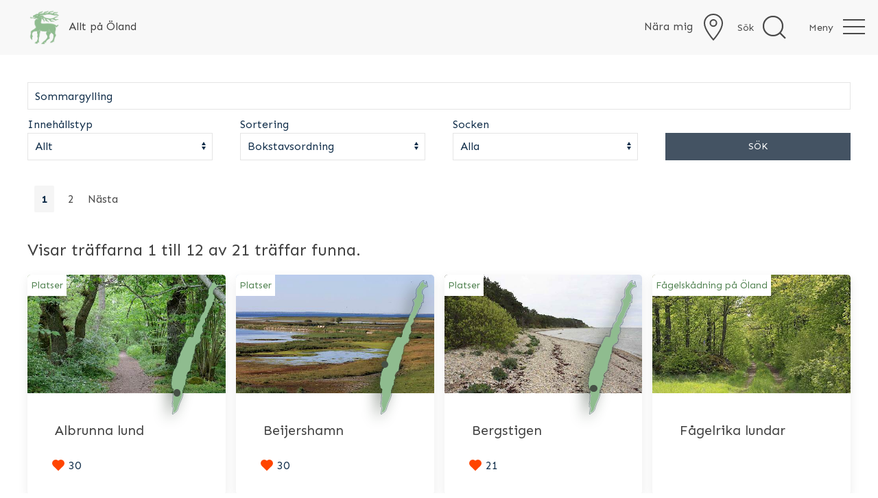

--- FILE ---
content_type: text/html; charset=utf-8
request_url: https://www.alltpaoland.se/sok/?q=Sommargylling&typ=allt&sort=title&socken=Alla
body_size: 3991
content:
<!doctype html><html class="no-js" lang="sv" ><head><meta charset="utf-8"><meta http-equiv="x-ua-compatible" content="ie=edge"><title>Sök</title><meta name="description" content="Sök"><meta name="viewport" content="width=device-width, initial-scale=1"><link rel="apple-touch-icon" sizes="180x180" href="/apple-touch-icon.png"><link rel="icon" type="image/png" sizes="32x32" href="/favicon-32x32.png"><link rel="icon" type="image/png" sizes="16x16" href="/favicon-16x16.png"><link rel="manifest" href="/site.webmanifest"><link rel="mask-icon" href="/safari-pinned-tab.svg" color="#5bbad5"><meta name="msapplication-TileColor" content="#ff0000"><meta name="theme-color" content="#ffffff"><link rel="preconnect" href="https://fonts.gstatic.com"><link href="https://fonts.googleapis.com/css2?family=Sen:wght@400;700&display=swap" rel="stylesheet"><link rel="stylesheet" type="text/css" href="/site/assets/aiom/css_b953a5bec32e9acdc8ca261674961389.css"><link media="print" onload="this.media='all'; this.onload = null" rel="stylesheet" href="/site/templates/styles/css/main.css?nc=1"><script type='text/javascript'>var _gaq=_gaq||[];_gaq.push(['_setAccount','UA-38481306-1']);_gaq.push(['_trackPageview']);(function(){var ga=document.createElement('script');ga.type='text/javascript';ga.async=!0;ga.src=('https:'==document.location.protocol?'https://':'http://')+'stats.g.doubleclick.net/dc.js';var s=document.getElementsByTagName('script')[0];s.parentNode.insertBefore(ga,s)})()</script>
<script async src="https://www.googletagmanager.com/gtag/js?id=G-8VMVET7FNS"></script><script>window.dataLayer=window.dataLayer||[];function gtag(){dataLayer.push(arguments)}
gtag('js',new Date());gtag('config','G-8VMVET7FNS')</script>
<script data-ad-client="ca-pub-3422388899515160" async src="https://pagead2.googlesyndication.com/pagead/js/adsbygoogle.js"></script></head><body><div><nav class="uk-navbar-container uk-navbar" uk-navbar=""><div class="uk-navbar-left"><a class="uk-margin-medium-left uk-margin-medium-right" href='/'><img alt="allt på öland hjort" style="width: 50px;height: auto;" src="/site/templates/styles/images/apo-favicon.png"><span class="uk-visible@s uk-h5 uk-margin-small-left">Allt på Öland</span></a></div><div class="uk-navbar-right uk-background-muted"><a href="/nara-mig/" class="uk-link-muted" uk-tooltip="title: Om du befinner dig på Öland"><span class="uk-visible@m uk-margin-small-right">Nära mig</span><span uk-icon="icon: location; ratio: 2" class="uk-icon"></span></a><a class="uk-navbar-toggle" href="#" uk-toggle="target: #searchModal"><span class="uk-visible@m uk-margin-small-right">Sök</span><span uk-icon="icon: search; ratio: 2" class="uk-icon"></span></a><a class="uk-navbar-toggle" href="#" uk-toggle="target: #navModal"><span class="uk-margin-small-right">Meny</span><span uk-icon="icon: menu; ratio: 2" class="uk-icon"></span></a></div></nav></div><div id="navModal" class="uk-modal uk-modal-full uk-background-default" uk-modal><div class="uk-modal-dialog"><button class="uk-modal-close-full uk-close-large uk-position-small uk-background-default" type="button" uk-close></button><div class="uk-padding-large uk-height-viewport uk-background-default uk-flex uk-flex-middle"><div class="uk-width-expand"><div class="uk-grid-collapse uk-child-width-1-2" uk-grid><div class="uk-text-right@l "><ul class="uk-nav uk-text-large"><li><a id="home" href="/">Allt på Öland</a></li><li><a id="nara-mig" href="/nara-mig/">Nära mig</a></li><li><a id="kategorier" href="/kategorier/">Kategorier</a></li><li><a id="platser" href="/platser/">Platser</a></li><li><a id="vaxter" href="/vaxter/">Växter</a></li><li class="uk-active"><a id="sok" href="/sok/">Sök</a></li><li><a id="om-allt-pa-oland" href="/om-allt-pa-oland/">Om alltpaoland.se</a></li><li><a id="hitta-pa-karta" href="/hitta-pa-karta/">Hitta på karta</a></li><li><a id="artiklar" href="/artiklar/">Artiklar</a></li><li><a id="blogg" href="/blogg/">Blogg</a></li><li><a id="orkideer" href="/orkideer/">Orkidéer</a></li></ul></div></div></div></div></div></div><div id="searchModal" class="uk-modal uk-modal-full uk-background-default" uk-modal><div class="uk-modal-dialog"><button class="uk-modal-close-full uk-close-large uk-position-small uk-background-default" type="button" uk-close></button><div class="uk-padding-large uk-height-viewport uk-background-default uk-flex uk-flex-top"><div class="uk-width-expand"><div class="uk-grid-collapse uk-child-width-1-1 uk-child-width-1-2@l uk-flex-center" uk-grid><div><div id="autocompleteWrapper"><form action="/sok/" method="GET"><input type="text" class="uk-form-large uk-input" name='q' id='search_query' value='Sommargylling' autofocus placeholder="Sök">
<input type="hidden" name="typ" value="allt"><input type="hidden" name="socken" value="Alla"><input type="hidden" name="sort" value="map.lat"></form></div></div></div></div></div></div></div><div class='uk-container uk-margin-medium-top uk-margin-medium-bottom'><form class='uk-margin-medium-bottom uk-width-1-1 uk-form uk-grid-collapse' id='search_form' action='/sok/' method='get'><div class='uk-width-1-1@s'><input class='uk-input' type='text' name='q' id='search_query' value='Sommargylling' placeholder='Sökord '></div><div uk-grid class='uk-child-width-1-4@m uk-child-width-1-2 uk-flex uk-flex-between uk-margin-small-top uk-flex-bottom'><div><label>Innehållstyp
<select name='typ' class='uk-select'><option selected value='allt'>Allt</option><option value='plats'>Plats</option><option value='artikel'>Artikel</option><option value='kategori'>Kategori</option><option value='vaxt'>Växt</option></select></label></div><div><label>Sortering
<select name='sort' class='uk-select'><option selected value='title'>Bokstavsordning</option><option value='-title'>Bokstavsordning omvänd</option><option value='-created'>Senast inlagd</option><option value='created'>Tidigast inlagd</option></select></label></div><div><label>Socken<select class='uk-select' name='socken'><option>Alla</option><option value='1332'>Alböke socken</option><option value='1308'>Algutsrums socken</option><option value='1519'>Borgholms stad</option><option value='1326'>Bredsättra socken</option><option value='1336'>Böda socken</option><option value='1327'>Egby socken</option><option value='1337'>Föra socken</option><option value='1309'>Glömminge socken</option><option value='1314'>Gräsgårds socken</option><option value='1321'>Gårdby socken</option><option value='1328'>Gärdslösa socken</option><option value='1322'>Hulterstads socken</option><option value='1338'>Högby socken</option><option value='1333'>Högsrums socken</option><option value='1315'>Kastlösa socken</option><option value='1339'>Källa socken</option><option value='1334'>Köpings socken</option><option value='1329'>Långlöts socken</option><option value='1330'>Löts socken</option><option value='1310'>Mörbylånga socken</option><option value='1323'>Norra Möckleby socken</option><option value='1340'>Persnäs socken</option><option value='1311'>Resmo socken</option><option value='1331'>Runstens socken</option><option value='1335'>Räpplinge socken</option><option value='1324'>Sandby socken</option><option value='1316'>Segerstads socken</option><option value='1317'>Smedby socken</option><option value='1325'>Stenåsa socken</option><option value='1318'>Södra Möckleby socken</option><option value='1312'>Torslunda socken</option><option value='1319'>Ventlinge socken</option><option value='1313'>Vickleby socken</option><option value='1320'>Ås socken</option></select></label></div><div class=''><button class='uk-width-1-1 uk-button uk-button-primary' type='submit' id='search_submit'>Sök</button></div></div></form><ul class='uk-margin-medium-bottom uk-pagination'><li class='uk-active MarkupPagerNavFirst MarkupPagerNavFirstNum'><a href='/sok/?sort=title&amp;socken=Alla&amp;typ=allt&amp;q=Sommargylling'><span>1</span></a></li><li class='MarkupPagerNavLastNum'><a href='/sok/sida2?sort=title&amp;socken=Alla&amp;typ=allt&amp;q=Sommargylling'><span>2</span></a></li><li class='MarkupPagerNavNext MarkupPagerNavLast'><a href='/sok/sida2?sort=title&amp;socken=Alla&amp;typ=allt&amp;q=Sommargylling'><span>Nästa</span></a></li></ul><h3 class='second-center'>Visar träffarna 1 till 12 av 21 träffar funna.</h3><div class='uk-grid-small uk-child-width-1-2 uk-child-width-1-2@s uk-child-width-1-4@m' uk-grid uk-height-match='target: > div > .uk-card'><div class='uk-position-relative'><div class='uk-card uk-card-default uk-dark uk-position-relative uk-border-rounded uk-overflow-hidden'><div class='place-map uk-position-top-right'><div class='place-point' style='left:2.0012393550929px;top:94.115981921836px;'></div></div><div class='uk-card-media-top uk-position-relative'><div class='uk-position-absolute uk-text-small uk-background-default uk-padding-small'><a href='/platser/'>Platser</a></div><a href='/platser/albrunna-lund/'><img loading='lazy' data-src='/site/assets/files/1056/img_2136-albrunna-lund-1.500x300.jpg' width='500' height='300' uk-img alt='Foto: Stefan Svenaeus 2017'></a></div><div class='uk-card-body'><h3 class='uk-h4 uk-margin-medium-bottom'><a class='uk-link-reset' href='/platser/albrunna-lund/'>Albrunna lund</a></h3><div class='uk-padding uk-position-bottom'><div class='uk-display-inline placeItem-likes'><span class='heart'></span><span data-id='1056' class='likesText'>30</span></div></div></div></div></div><div class='uk-position-relative'><div class='uk-card uk-card-default uk-dark uk-position-relative uk-border-rounded uk-overflow-hidden'><div class='place-map uk-position-top-right'><div class='place-point' style='left:1.896430503396px;top:69.599431754252px;'></div></div><div class='uk-card-media-top uk-position-relative'><div class='uk-position-absolute uk-text-small uk-background-default uk-padding-small'><a href='/platser/'>Platser</a></div><a href='/platser/beijershamn/'><img loading='lazy' data-src='/site/assets/files/1040/beijerhamn-1.500x300.jpg' width='500' height='300' uk-img alt='Foto: Stefan Svenaeus'></a></div><div class='uk-card-body'><h3 class='uk-h4 uk-margin-medium-bottom'><a class='uk-link-reset' href='/platser/beijershamn/'>Beijershamn</a></h3><div class='uk-padding uk-position-bottom'><div class='uk-display-inline placeItem-likes'><span class='heart'></span><span data-id='1040' class='likesText'>30</span></div></div></div></div></div><div class='uk-position-relative'><div class='uk-card uk-card-default uk-dark uk-position-relative uk-border-rounded uk-overflow-hidden'><div class='place-map uk-position-top-right'><div class='place-point' style='left:2.1115080167386px;top:90.250530054442px;'></div></div><div class='uk-card-media-top uk-position-relative'><div class='uk-position-absolute uk-text-small uk-background-default uk-padding-small'><a href='/platser/'>Platser</a></div><a href='/platser/bergstigen/'><img loading='lazy' data-src='/site/assets/files/1094/img_6796.500x300.jpg' width='500' height='300' uk-img alt='Foto: Stefan Svenaeus'></a></div><div class='uk-card-body'><h3 class='uk-h4 uk-margin-medium-bottom'><a class='uk-link-reset' href='/platser/bergstigen/'>Bergstigen</a></h3><div class='uk-padding uk-position-bottom'><div class='uk-display-inline placeItem-likes'><span class='heart'></span><span data-id='1094' class='likesText'>21</span></div></div></div></div></div><div class='uk-position-relative'><div class='uk-card uk-card-default uk-dark uk-position-relative uk-border-rounded uk-overflow-hidden'><div class='uk-card-media-top uk-position-relative'><div class='uk-position-absolute uk-text-small uk-background-default uk-padding-small'><a href='/artiklar/vinterskadning/'>Fågelskådning på Öland</a></div><a href='/artiklar/vinterskadning/fagelrika-lundar/'><img loading='lazy' data-src='/site/assets/files/3741/mg_3584-gillsattra.500x300.jpg' width='500' height='300' uk-img alt='Foto: Stefan Svenaeus'></a></div><div class='uk-card-body'><h3 class='uk-h4 uk-margin-medium-bottom'><a class='uk-link-reset' href='/artiklar/vinterskadning/fagelrika-lundar/'>Fågelrika lundar</a></h3><div class='uk-padding uk-position-bottom'></div></div></div></div><div class='uk-position-relative'><div class='uk-card uk-card-default uk-dark uk-position-relative uk-border-rounded uk-overflow-hidden'><div class='place-map uk-position-top-right'><div class='place-point' style='left:2.1549427548139px;top:90.511715182779px;'></div></div><div class='uk-card-media-top uk-position-relative'><div class='uk-position-absolute uk-text-small uk-background-default uk-padding-small'><a href='/platser/'>Platser</a></div><a href='/platser/fagelsjon/'><img loading='lazy' data-src='/site/assets/files/2184/img_5935-fagelsjon.500x300.jpg' width='500' height='300' uk-img alt='Foto: Stefan Svenaeus'></a></div><div class='uk-card-body'><h3 class='uk-h4 uk-margin-medium-bottom'><a class='uk-link-reset' href='/platser/fagelsjon/'>Fågelsjön</a></h3><div class='uk-padding uk-position-bottom'><div class='uk-display-inline placeItem-likes'><span class='heart'></span><span data-id='2184' class='likesText'>6</span></div></div></div></div></div><div class='uk-position-relative'><div class='uk-card uk-card-default uk-dark uk-position-relative uk-border-rounded uk-overflow-hidden'><div class='place-map uk-position-top-right'><div class='place-point' style='left:9.624109009765px;top:52.076706891456px;'></div></div><div class='uk-card-media-top uk-position-relative'><div class='uk-position-absolute uk-text-small uk-background-default uk-padding-small'><a href='/platser/'>Platser</a></div><a href='/platser/halltorps-hage/'><img loading='lazy' data-src='/site/assets/files/1231/img_0896.500x300.jpg' width='500' height='300' uk-img alt='Foto: Stefan Svenaeus 2013'></a></div><div class='uk-card-body'><h3 class='uk-h4 uk-margin-medium-bottom'><a class='uk-link-reset' href='/platser/halltorps-hage/'>Halltorps hage</a></h3><div class='uk-padding uk-position-bottom'><div class='uk-display-inline placeItem-likes'><span class='heart'></span><span data-id='1231' class='likesText'>31</span></div></div></div></div></div><div class='uk-position-relative'><div class='uk-card uk-card-default uk-dark uk-position-relative uk-border-rounded uk-overflow-hidden'><div class='place-map uk-position-top-right'><div class='place-point' style='left:28.237527343191px;top:16.323518262488px;'></div></div><div class='uk-card-media-top uk-position-relative'><div class='uk-position-absolute uk-text-small uk-background-default uk-padding-small'><a href='/platser/'>Platser</a></div><a href='/platser/hornsjon/'><img loading='lazy' data-src='/site/assets/files/2236/img_2410a.500x300.jpg' width='500' height='300' uk-img alt='Foto: Stefan Svenaeus'></a></div><div class='uk-card-body'><h3 class='uk-h4 uk-margin-medium-bottom'><a class='uk-link-reset' href='/platser/hornsjon/'>Hornsjön</a></h3><div class='uk-padding uk-position-bottom'><div class='uk-display-inline placeItem-likes'><span class='heart'></span><span data-id='2236' class='likesText'>10</span></div></div></div></div></div><div class='uk-position-relative'><div class='uk-card uk-card-default uk-dark uk-position-relative uk-border-rounded uk-overflow-hidden'><div class='place-map uk-position-top-right'><div class='place-point' style='left:13.231483440263px;top:56.41240564817px;'></div></div><div class='uk-card-media-top uk-position-relative'><div class='uk-position-absolute uk-text-small uk-background-default uk-padding-small'><a href='/platser/'>Platser</a></div><a href='/platser/ismantorps-borg/'><img loading='lazy' data-src='/site/assets/files/1221/img_1837-ismantorps-borg-20.500x300.jpg' width='500' height='300' uk-img alt='Foto: Stefan Svenaeus 2017'></a></div><div class='uk-card-body'><h3 class='uk-h4 uk-margin-medium-bottom'><a class='uk-link-reset' href='/platser/ismantorps-borg/'>Ismantorps borg</a></h3><div class='uk-padding uk-position-bottom'><div class='uk-display-inline placeItem-likes'><span class='heart'></span><span data-id='1221' class='likesText'>46</span></div></div></div></div></div><div class='uk-position-relative'><div class='uk-card uk-card-default uk-dark uk-position-relative uk-border-rounded uk-overflow-hidden'><div class='place-map uk-position-top-right'><div class='place-point' style='left:23.060847538821px;top:29.269492319844px;'></div></div><div class='uk-card-media-top uk-position-relative'><div class='uk-position-absolute uk-text-small uk-background-default uk-padding-small'><a href='/platser/'>Platser</a></div><a href='/platser/knisa-mosse/'><img loading='lazy' data-src='/site/assets/files/1178/img_6870-knisa-mosse.500x300.jpg' width='500' height='300' uk-img alt='Foto: Stefan Svenaeus'></a></div><div class='uk-card-body'><h3 class='uk-h4 uk-margin-medium-bottom'><a class='uk-link-reset' href='/platser/knisa-mosse/'>Knisa mosse</a></h3><div class='uk-padding uk-position-bottom'><div class='uk-display-inline placeItem-likes'><span class='heart'></span><span data-id='1178' class='likesText'>20</span></div></div></div></div></div><div class='uk-position-relative'><div class='uk-card uk-card-default uk-dark uk-position-relative uk-border-rounded uk-overflow-hidden'><div class='place-map uk-position-top-right'><div class='place-point' style='left:26.473228756859px;top:26.004481161843px;'></div></div><div class='uk-card-media-top uk-position-relative'><div class='uk-position-absolute uk-text-small uk-background-default uk-padding-small'><a href='/platser/'>Platser</a></div><a href='/platser/lilla-horns-lovang/'><img loading='lazy' data-src='/site/assets/files/1205/img_3422a.500x300.jpg' width='500' height='300' uk-img alt='Foto: Stefan Svenaeus 2013'></a></div><div class='uk-card-body'><h3 class='uk-h4 uk-margin-medium-bottom'><a class='uk-link-reset' href='/platser/lilla-horns-lovang/'>Lilla Horns löväng</a></h3><div class='uk-padding uk-position-bottom'><div class='uk-display-inline placeItem-likes'><span class='heart'></span><span data-id='1205' class='likesText'>11</span></div></div></div></div></div><div class='uk-position-relative'><div class='uk-card uk-card-default uk-dark uk-position-relative uk-border-rounded uk-overflow-hidden'><div class='place-map uk-position-top-right'><div class='place-point' style='left:2.702142457278px;top:101.85197591443px;'></div></div><div class='uk-card-media-top uk-position-relative'><div class='uk-position-absolute uk-text-small uk-background-default uk-padding-small'><a href='/platser/'>Platser</a></div><a href='/platser/ottenby-norra-ottenby-lund/'><img loading='lazy' data-src='/site/assets/files/1054/img_8599.500x300.jpg' width='500' height='300' uk-img alt='Foto: Stefan Svenaeus 2019'></a></div><div class='uk-card-body'><h3 class='uk-h4 uk-margin-medium-bottom'><a class='uk-link-reset' href='/platser/ottenby-norra-ottenby-lund/'>Ottenby lund (norra)</a></h3><div class='uk-padding uk-position-bottom'><div class='uk-display-inline placeItem-likes'><span class='heart'></span><span data-id='1054' class='likesText'>3</span></div></div></div></div></div><div class='uk-position-relative'><div class='uk-card uk-card-default uk-dark uk-position-relative uk-border-rounded uk-overflow-hidden'><div class='place-map uk-position-top-right'><div class='place-point' style='left:2.1205264528149px;top:103.12812273219px;'></div></div><div class='uk-card-media-top uk-position-relative'><div class='uk-position-absolute uk-text-small uk-background-default uk-padding-small'><a href='/platser/'>Platser</a></div><a href='/platser/ottenby-sodra-lunden/'><img loading='lazy' data-src='/site/assets/files/1053/img_4480.500x300.jpg' width='500' height='300' uk-img alt='Foto: Stefan Svenaeus 2024'></a></div><div class='uk-card-body'><h3 class='uk-h4 uk-margin-medium-bottom'><a class='uk-link-reset' href='/platser/ottenby-sodra-lunden/'>Ottenby lund (södra)</a></h3><div class='uk-padding uk-position-bottom'><div class='uk-display-inline placeItem-likes'><span class='heart'></span><span data-id='1053' class='likesText'>11</span></div></div></div></div></div></div><ul class='uk-margin-medium-bottom uk-pagination'><li class='uk-active MarkupPagerNavFirst MarkupPagerNavFirstNum'><a href='/sok/?sort=title&amp;socken=Alla&amp;typ=allt&amp;q=Sommargylling'><span>1</span></a></li><li class='MarkupPagerNavLastNum'><a href='/sok/sida2?sort=title&amp;socken=Alla&amp;typ=allt&amp;q=Sommargylling'><span>2</span></a></li><li class='MarkupPagerNavNext MarkupPagerNavLast'><a href='/sok/sida2?sort=title&amp;socken=Alla&amp;typ=allt&amp;q=Sommargylling'><span>Nästa</span></a></li></ul></div></div><div class="uk-section uk-section-primary "><p class="uk-text-center uk-text-small uk-padding-large"><a href="#" uk-totop uk-scroll></a></p><p class="uk-text-center uk-text-small uk-padding-large">Allt på Öland 2026. Utvecklad av <a href="https://tegelwebb.se/?fran=alltpaoland">Tegelwebb</a>
Drivs på server från MEBO</p></div><script type="text/javascript"></script>
<script src="https://cdnjs.cloudflare.com/ajax/libs/uikit/3.0.3/js/uikit.min.js"></script>
<script src="https://cdnjs.cloudflare.com/ajax/libs/uikit/3.0.3/js/uikit-icons.min.js"></script><script type="text/javascript">var config={"globalconfig":{"ajaxurl":"\/vandringsleder\/test\/"},"debug":!1,"mapCat":"","urls":{"current_url":"\/sok\/","root":"\/"}}</script>
<script src="/site/assets/pwpc/pwpc-2c2c3e3254597e2662d1a213664421139efc8349.js"></script>
<script async src="/site/assets/pwpc/pwpc-6ac7ff3b7a0e684a7b01d3ccef261560101e36fe.js"></script></body></html>

--- FILE ---
content_type: text/html; charset=utf-8
request_url: https://www.google.com/recaptcha/api2/aframe
body_size: 269
content:
<!DOCTYPE HTML><html><head><meta http-equiv="content-type" content="text/html; charset=UTF-8"></head><body><script nonce="gT2zLYRvQEX7Wb_eRAVHVg">/** Anti-fraud and anti-abuse applications only. See google.com/recaptcha */ try{var clients={'sodar':'https://pagead2.googlesyndication.com/pagead/sodar?'};window.addEventListener("message",function(a){try{if(a.source===window.parent){var b=JSON.parse(a.data);var c=clients[b['id']];if(c){var d=document.createElement('img');d.src=c+b['params']+'&rc='+(localStorage.getItem("rc::a")?sessionStorage.getItem("rc::b"):"");window.document.body.appendChild(d);sessionStorage.setItem("rc::e",parseInt(sessionStorage.getItem("rc::e")||0)+1);localStorage.setItem("rc::h",'1769108588189');}}}catch(b){}});window.parent.postMessage("_grecaptcha_ready", "*");}catch(b){}</script></body></html>

--- FILE ---
content_type: text/css; charset=UTF-8
request_url: https://www.alltpaoland.se/site/templates/styles/css/main.css?nc=1
body_size: 281
content:
.leaflet-popup.geojson.leaflet-zoom-animated .leaflet-popup-content{
  padding: 1em;
}


.heart {
  background-color: orangered;
  display: inline-block;
  height: 30px;
  position: relative;
  top: 10px;
  transform: rotate(-45deg);
  width: 30px;
  transform: rotateZ(-45deg) scale(.35);
}

.heart:before,
.heart:after {
  content: "";
  background-color: orangered;
  border-radius: 50%;
  height: 30px;
  position: absolute;
  width: 30px;
}

.heart:before {
  top: -15px;
  left: 0;
}

.heart:after {
  left: 15px;
  top: 0;
}


.place{
	position: relative;
}

.placeInner{
  padding: 10px; 
}

.place-map{
  zoom: 1.69;
	background: url('/site/templates/styles/images/olandskarta.svg');
	background-repeat: no-repeat; 
	height: 116px;
	width: 42px;
  filter: drop-shadow(rgba(10,30,10,.47) -4px 4px 6px);
  margin: 5px;
  z-index: 9;
}

.place-point{
  position: absolute;
  z-index: 99999;
  width: 6px;
  height: 6px;
  background-color: rgb(70 80 70);
  border-radius: 50%;
  transition: all 1s; 
}

/*
.feature-map.place-map:after {
    content: "";
    width: 100px;
    height: 100px;
    background: url('/alltpaoland/site/templates/styles/images/olandskarta.svg');
    position: absolute;
    z-index: -1;
    background-repeat: no-repeat;
    zoom: 1.2;
    filter: blur(5px) brightness(0.2) opacity(.63);
}
*/

.autocomplete-suggestion{
  background-color: whitesmoke;
  border-bottom: 1px solid rgba(10,10,10,.1);
}

.autocomplete-suggestion.autocomplete-selected{
background-color: #8dbd8d;
color: white;
}

p.autocomplete-title {
    padding: 20px;
}

.uk-pagination .uk-active a span{
  background: whitesmoke;
  padding: 10px;
  border-radius: 2px;
  font-weight: 700;
}

@media (max-width: 639px) {
  .uk-card .place-map{
    zoom: .79;
  }
}


--- FILE ---
content_type: application/javascript; charset=UTF-8
request_url: https://www.alltpaoland.se/site/assets/pwpc/pwpc-2c2c3e3254597e2662d1a213664421139efc8349.js
body_size: 4710
content:
(function(root){'use strict';var keys={ESC:27,TAB:9,RETURN:13,LEFT:37,UP:38,RIGHT:39,DOWN:40};var utils={};utils.ajax=function(settings,done,error){var xhr=new XMLHttpRequest();var headers=settings.headers||{};var method=settings.method||settings.type||'GET';var requestedWith='X-Requested-With';var url=method==='GET'?settings.url+'?'+utils.param(settings.data):settings.url;xhr.onreadystatechange=function(){if(xhr.readyState===4){if(xhr.status===200){done(xhr.responseText)}else{error(xhr)}}};if(!settings.crossDomain&&!headers[requestedWith]){headers[requestedWith]="XMLHttpRequest"}
xhr.open(method,url,!0);for(var header in headers){if(headers.hasOwnProperty(header)){xhr.setRequestHeader(header,headers[header])}}
xhr.send(null);return xhr};utils.ajaxAbort=function(xhr){if(xhr&&xhr.abort){xhr.abort()}};utils.param=function(obj){var params=[];for(var prop in obj){if(obj.hasOwnProperty(prop)){params.push(encodeURIComponent(prop)+'='+encodeURIComponent(obj[prop]))}}
return params.join('&').replace(/%20/g,'+')};utils.escapeRegExChars=function(value){return value.replace(/[\-\[\]\/\{\}\(\)\*\+\?\.\\\^\$\|]/g,"\\$&")};utils.createNode=function(containerClass){var div=document.createElement('div');div.className=containerClass;div.style.position='absolute';div.style.display='none';return div};utils.hasClass=function(domElement,className){var classes=(domElement.className||'').split(' ');return utils.inArray(className,classes)>-1};utils.getData=function(domElement,dataName){return domElement.dataset?domElement.dataset[dataName]:domElement.getAttribute("data-"+dataName)};utils.matchElement=function(event,className,context){var el=event.target;while(el){if(utils.hasClass(el,className)){return el}
el=el.parentNode;if(!el||el===context){return null}}};utils.extend=function(target){var len=arguments.length,i;function extendInternal(destination,source){var key;for(key in source){if(source.hasOwnProperty(key)){var value=source[key];if(destination.hasOwnProperty(key)&&typeof destination[key]==="object"&&utils.isPlainObject(value)&&!utils.isArray(value)){extendInternal(destination[key],value)}else{destination[key]=value}}}
return destination}
for(i=1;i<len;i++){target=extendInternal(target,arguments[i])}
return target};utils.isArray=function(value){return Array.isArray?Array.isArray(value):Object.prototype.toString.call(value)==='[object Array]'};utils.inArray=function(value,array){var index=-1,len=array.length,i;for(i=0;i<len;i++){if(value===array[i]){index=i;break}}
return index};utils.toCamelCase=function(input){return input.toLowerCase().replace(/-(.)/g,function(match,group1){return group1.toUpperCase()})};utils.css=function(element,cssObj){if(typeof cssObj==='string'){return window.getComputedStyle(element).getPropertyValue(cssObj)}
var style=element.style,key;for(key in cssObj){if(cssObj.hasOwnProperty(key)){var prop=utils.toCamelCase(key);var value=cssObj[key];if(typeof value==='number'&&utils.inArray(prop,['width','height','top','left','right','bottom'])>-1){value+='px'}
style[prop]=value}}};utils.isPlainObject=function(value){return Object.prototype.toString.call(value)==="[object Object]"};utils.isFunction=function(value){return typeof value==='function'};utils.noop=function(){return};utils.each=function(collection,callback){var len=collection.length;for(var i=0;i<len;i++){callback(collection[i],i)}};utils.removeClass=function(element,className){var classes=element.className.split(' ');var list=[];utils.each(classes,function(name){if(className!==name){list.push(name)}});element.className=list.join(' ')};utils.addClass=function(element,className){element.className=element.className+' '+className};utils.show=function(element){element.style.display='block'};utils.hide=function(element){element.style.display='none'};utils.on=function(element,event,callback){element.addEventListener(event,callback,!1)};function VanillaAutocomplete(el,options){var noop=function(){},that=this,defaults={ajaxSettings:{},autoSelectFirst:!1,appendTo:document.body,serviceUrl:null,lookup:null,onSelect:null,width:'auto',minChars:1,maxHeight:300,deferRequestBy:0,params:{},formatResult:VanillaAutocomplete.formatResult,delimiter:null,zIndex:9999,type:'GET',noCache:!1,onSearchStart:noop,onSearchComplete:noop,onSearchError:noop,containerClass:'autocomplete-suggestions',tabDisabled:!1,dataType:'text',currentRequest:null,triggerSelectOnValidInput:!1,preventBadQueries:!0,lookupFilter:function(suggestion,originalQuery,queryLowerCase){return suggestion.value.toLowerCase().indexOf(queryLowerCase)!==-1},paramName:'query',transformResult:function(response){return typeof response==='string'?JSON.parse(response):response},forceFixPosition:!1,formatGroup:function(value){return '<div class="autocomplete-group"><strong>'+value+'</strong></div>'}};that.element=el;that.suggestions=[];that.badQueries=[];that.selectedIndex=-1;that.currentValue=that.element.value;that.intervalId=0;that.cachedResponse={};that.onChangeInterval=null;that.onChange=null;that.isLocal=!1;that.suggestionsContainer=null;that.options=utils.extend({},defaults,options);that.classes={selected:'autocomplete-selected',suggestion:'autocomplete-suggestion'};that.hint=null;that.hintValue='';that.selection=null;that.visible=!1;that.initialize();that.setOptions(options)}
VanillaAutocomplete.utils=utils;VanillaAutocomplete.formatResult=function(suggestion,currentValue){var pattern='('+utils.escapeRegExChars(currentValue)+')';return suggestion.value.replace(new RegExp(pattern,'gi'),'<strong>$1<\/strong>')};VanillaAutocomplete.prototype={initialize:function(){var that=this,selected=that.classes.selected,options=that.options,element=that.element,container;element.setAttribute('autocomplete','off');that.killerFn=function(){that.killSuggestions();that.disableKillerFn()};that.suggestionsContainer=utils.createNode(options.containerClass);container=that.suggestionsContainer;options.appendTo.appendChild(container);if(options.width!=='auto'){utils.css(that.suggestionsContainer,{width:options.width})}
utils.on(container,'mouseover',function(event){var el=utils.matchElement(event,that.classes.suggestion,container);if(el){that.activate(utils.getData(el,'index'))}});utils.on(container,'mouseout',function(){that.selectedIndex=-1;var elements=container.getElementsByClassName(selected);utils.each(elements,function(el){utils.removeClass(el,selected)})});utils.on(container,'click',function(event){var el=utils.matchElement(event,that.classes.suggestion,container);if(el){that.select(utils.getData(el,'index'));event.stopPropagation()}});that.fixPositionCapture=function(){if(that.visible){that.fixPosition()}};utils.on(window,'resize',that.fixPositionCapture);function bind(fn){return function(e){fn.call(that,e)}}
utils.on(element,'keydown',bind(that.onKeyDown));utils.on(element,'keyup',bind(that.onKeyUp));utils.on(element,'change',bind(that.onKeyUp));utils.on(element,'blur',bind(that.onBlur));utils.on(element,'focus',bind(that.onFocus))},onFocus:function(){var that=this;if(that.options.minChars<=that.element.value.length){that.onValueChange()}
that.fixPosition()},onBlur:function(){this.enableKillerFn()},setOptions:function(suppliedOptions){var that=this,options=that.options;utils.extend(options,suppliedOptions);that.isLocal=utils.isArray(options.lookup);if(that.isLocal){options.lookup=that.verifySuggestionsFormat(options.lookup)}
utils.css(that.suggestionsContainer,{'max-height':options.maxHeight+'px','width':options.width+'px','z-index':options.zIndex})},clearCache:function(){this.cachedResponse={};this.badQueries=[]},clear:function(){this.clearCache();this.currentValue='';this.suggestions=[]},disable:function(){var that=this;that.disabled=!0;clearInterval(that.onChangeInterval);if(that.currentRequest){utils.ajaxAbort(that.currentRequest);that.currentRequest=null}},enable:function(){this.disabled=!1},fixPosition:function(){var that=this,container=that.suggestionsContainer,containerParent=container.parentNode;if(containerParent!==document.body){return}
var height=that.element.offsetHeight,offset={top:that.element.offsetTop,left:that.element.offsetLeft},styles={top:offset.top+height,left:offset.left};if(that.options.width==='auto'){styles.width=(that.element.offsetWidth-2)+'px'}
utils.css(container,styles)},enableKillerFn:function(){var that=this;document.addEventListener('click',that.killerFn)},disableKillerFn:function(){var that=this;document.removeEventListener('click',that.killerFn)},killSuggestions:function(){var that=this;that.stopKillSuggestions();that.intervalId=window.setInterval(function(){that.hide();that.stopKillSuggestions()},50)},stopKillSuggestions:function(){window.clearInterval(this.intervalId)},isCursorAtEnd:function(){var that=this,valLength=that.element.value.length,selectionStart=that.element.selectionStart,range;if(typeof selectionStart==='number'){return selectionStart===valLength}
if(document.selection){range=document.selection.createRange();range.moveStart('character',-valLength);return valLength===range.text.length}
return !0},onKeyDown:function(e){var that=this;if(!that.disabled&&!that.visible&&e.which===keys.DOWN&&that.currentValue){that.suggest();return}
if(that.disabled||!that.visible){return}
switch(e.which){case keys.ESC:that.element.value=that.currentValue;that.hide();break;case keys.RIGHT:if(that.hint&&that.options.onHint&&that.isCursorAtEnd()){that.selectHint();break}
return;case keys.TAB:if(that.hint&&that.options.onHint){that.selectHint();return}
if(that.selectedIndex===-1){that.hide();return}
that.select(that.selectedIndex);if(that.options.tabDisabled===!1){return}
break;case keys.RETURN:if(that.selectedIndex===-1){that.hide();return}
that.select(that.selectedIndex);break;case keys.UP:that.moveUp();break;case keys.DOWN:that.moveDown();break;default:return}
e.stopImmediatePropagation();e.preventDefault()},onKeyUp:function(e){var that=this;if(that.disabled){return}
switch(e.which){case keys.UP:case keys.DOWN:return}
clearInterval(that.onChangeInterval);if(that.currentValue!==that.element.value){that.findBestHint();if(that.options.deferRequestBy>0){that.onChangeInterval=setInterval(function(){that.onValueChange()},that.options.deferRequestBy)}else{that.onValueChange()}}},changeValue:function(value){var that=this;that.element.value=value;that.onValueChange()},onValueChange:function(){var that=this,options=that.options,value=that.element.value,query=that.getQuery(value),index;if(that.selection&&that.currentValue!==query){that.selection=null;(options.onInvalidateSelection||utils.noop).call(that.element)}
clearInterval(that.onChangeInterval);that.currentValue=value;that.selectedIndex=-1;if(options.triggerSelectOnValidInput){index=that.findSuggestionIndex(query);if(index!==-1){that.select(index);return}}
if(query.length<options.minChars){that.hide()}else{that.getSuggestions(query)}},findSuggestionIndex:function(query){var that=this,index=-1,queryLowerCase=query.toLowerCase();that.suggestions.forEach(function(suggestion,i){if(suggestion.value.toLowerCase()===queryLowerCase){index=i;return !1}});return index},getQuery:function(value){var delimiter=this.options.delimiter,parts;if(!delimiter){return value}
parts=value.split(delimiter);return(parts[parts.length-1]).trim()},getSuggestionsLocal:function(query){var that=this,options=that.options,queryLowerCase=query.toLowerCase(),filter=options.lookupFilter,limit=parseInt(options.lookupLimit,10),data;data={suggestions:options.lookup.filter(function(suggestion){return filter(suggestion,query,queryLowerCase)})};if(limit&&data.suggestions.length>limit){data.suggestions=data.suggestions.slice(0,limit)}
return data},getSuggestions:function(q){var response,that=this,options=that.options,serviceUrl=options.serviceUrl,params,cacheKey,ajaxSettings;options.params[options.paramName]=q;params=options.ignoreParams?null:options.params;if(options.onSearchStart.call(that.element,options.params)===!1){return}
if(utils.isFunction(options.lookup)){options.lookup(q,function(data){that.suggestions=data.suggestions;that.suggest();options.onSearchComplete.call(that.element,q,data.suggestions)});return}
if(that.isLocal){response=that.getSuggestionsLocal(q)}else{if(utils.isFunction(serviceUrl)){serviceUrl=serviceUrl.call(that.element,q)}
cacheKey=serviceUrl+'?'+utils.param(params||{});response=that.cachedResponse[cacheKey]}
if(response&&utils.isArray(response.suggestions)){that.suggestions=response.suggestions;that.suggest();options.onSearchComplete.call(that.element,q,response.suggestions)}else if(!that.isBadQuery(q)){if(that.currentRequest){utils.ajaxAbort(that.currentRequest);that.currentRequest=null}
ajaxSettings={url:serviceUrl,data:params,type:options.type,dataType:options.dataType};utils.extend(ajaxSettings,options.ajaxSettings);that.currentRequest=utils.ajax(ajaxSettings,function(data){that.currentRequest=null;var result=options.transformResult(data);that.processResponse(result,q,cacheKey);options.onSearchComplete.call(that.element,q,result.suggestions)},function(xhr){options.onSearchError.call(that.element,q,xhr)})}else{options.onSearchComplete.call(that.element,q,[])}},isBadQuery:function(q){var that=this,badQueries=that.badQueries,i=badQueries.length;if(!that.options.preventBadQueries){return !1}
while(i--){if(q.indexOf(badQueries[i])===0){return !0}}
return !1},hide:function(){var that=this;that.visible=!1;that.selectedIndex=-1;clearInterval(that.onChangeInterval);utils.hide(that.suggestionsContainer);that.signalHint(null)},suggest:function(){if(this.suggestions.length===0){this.hide();return}
var that=this,options=that.options,groupBy=options.groupBy,formatResult=options.formatResult,value=that.getQuery(that.currentValue),className=that.classes.suggestion,classSelected=that.classes.selected,container=that.suggestionsContainer,beforeRender=options.beforeRender,html='',category,formatGroup=function(suggestion){var currentCategory=suggestion.data[groupBy];if(category===currentCategory){return ''}
category=currentCategory;return options.formatGroup(category)},index;if(options.triggerSelectOnValidInput){index=that.findSuggestionIndex(value);if(index!==-1){that.select(index);return}}
that.suggestions.forEach(function(suggestion,i){if(groupBy){html+=formatGroup(suggestion,value,i)}
html+='<div class="'+className+'" data-index="'+i+'">'+formatResult(suggestion,value)+'</div>'});this.adjustContainerWidth();container.innerHTML=html;if(utils.isFunction(beforeRender)){beforeRender.call(that.element,container)}
that.fixPosition();utils.show(container);if(options.autoSelectFirst){that.selectedIndex=0;container.scrollTop=0;utils.addClass(container.firstChild,classSelected)}
that.visible=!0;that.findBestHint()},adjustContainerWidth:function(){var that=this,options=that.options,width,container=that.suggestionsContainer;if(options.width==='auto'){width=that.element.offsetWidth-2;container.style.width=(width>0?width:300)+'px'}},findBestHint:function(){var that=this,value=that.element.value.toLowerCase(),bestMatch=null;if(!value){return}
that.suggestions.every(function(suggestion){var foundMatch=suggestion.value.toLowerCase().indexOf(value)===0;if(foundMatch){bestMatch=suggestion}
return !foundMatch});that.signalHint(bestMatch)},signalHint:function(suggestion){var hintValue='',that=this;if(suggestion){hintValue=that.currentValue+suggestion.value.substr(that.currentValue.length)}
if(that.hintValue!==hintValue){that.hintValue=hintValue;that.hint=suggestion;(this.options.onHint||utils.noop)(hintValue)}},verifySuggestionsFormat:function(suggestions){if(suggestions.length&&typeof suggestions[0]==='string'){return suggestions.map(function(value){return{value:value,data:null}})}
return suggestions},processResponse:function(result,originalQuery,cacheKey){var that=this,options=that.options;result.suggestions=that.verifySuggestionsFormat(result.suggestions);if(!options.noCache){that.cachedResponse[cacheKey]=result;if(options.preventBadQueries&&result.suggestions.length===0){that.badQueries.push(originalQuery)}}
if(originalQuery!==that.getQuery(that.currentValue)){return}
that.suggestions=result.suggestions;that.suggest()},activate:function(index){if(typeof index!=='number'){index=parseInt(index,10)}
var that=this,selected=that.classes.selected,container=that.suggestionsContainer,children=container.getElementsByClassName(that.classes.suggestion),activeItem=children[index];utils.each(container.getElementsByClassName(selected),function(el){utils.removeClass(el,selected)});that.selectedIndex=index;utils.addClass(activeItem,selected);return activeItem},selectHint:function(){var that=this,i=utils.inArray(that.hint,that.suggestions);that.select(i)},select:function(i){var that=this;that.hide();that.onSelect(i)},moveUp:function(){var that=this;if(that.selectedIndex===-1){return}
if(that.selectedIndex===0){utils.removeClass(that.suggestionsContainer.children[0],that.classes.selected);that.selectedIndex=-1;that.element.value=that.currentValue;that.findBestHint();return}
that.adjustScroll(that.selectedIndex-1)},moveDown:function(){var that=this;if(that.selectedIndex===(that.suggestions.length-1)){return}
that.adjustScroll(that.selectedIndex+1)},adjustScroll:function(index){var that=this,activeItem=that.activate(index),offsetTop=activeItem.offsetTop,upperBound=that.suggestionsContainer.scrollTop,heightDelta=activeItem.offsetHeight,lowerBound=upperBound+that.options.maxHeight-heightDelta;if(offsetTop<upperBound){that.suggestionsContainer.scrollTop=offsetTop}else if(offsetTop>lowerBound){that.suggestionsContainer.scrollTop=(offsetTop-that.options.maxHeight+heightDelta)}
that.element.value=that.getValue(that.suggestions[index].value);that.signalHint(null)},onSelect:function(index){var that=this,onSelectCallback=that.options.onSelect,suggestion=that.suggestions[index];that.currentValue=that.getValue(suggestion.value);if(that.currentValue!==that.element.value){that.element.value=that.currentValue}
that.signalHint(null);that.suggestions=[];that.selection=suggestion;if(utils.isFunction(onSelectCallback)){onSelectCallback.call(that.element,suggestion)}},getValue:function(value){var that=this,delimiter=that.options.delimiter,currentValue,parts;if(!delimiter){return value}
currentValue=that.currentValue;parts=currentValue.split(delimiter);return currentValue.substr(0,currentValue.length-parts[parts.length-1].length)+value},dispose:function(){var that=this,container=that.suggestionsContainer;that.disableKillerFn();if(container.parentNode){container.parentNode.removeChild(container)}}};if(typeof define=='function'&&typeof define.amd=='object'&&define.amd){define(function(){return VanillaAutocomplete})}
root.VanillaAutocomplete=VanillaAutocomplete}(this))

--- FILE ---
content_type: application/javascript; charset=UTF-8
request_url: https://www.alltpaoland.se/site/assets/pwpc/pwpc-6ac7ff3b7a0e684a7b01d3ccef261560101e36fe.js
body_size: 437
content:
var posButton=document.getElementById("karta-med-platser-nara-mig");if(document.body.contains(posButton)){posButton.addEventListener("click",function(e){e.preventDefault();closetome();UIkit.notification('Letar upp din plats')})}
function closetome(){UIkit.notification({message:'Söker efter din position',status:'primary',pos:'top-right',timeout:5000});if(!navigator.geolocation){UIkit.notification('Geolocation stöds inte av din webbläsare')}
function success(position){var lat=position.coords.latitude;var lng=position.coords.longitude;window.location.href='/min-plats/?lat='+lat+'&lng='+lng};function error(){UIkit.notification('Det gick inte att hitta din position')};geo_options={enableHighAccuracy:!0,maximumAge:30000,timeout:27000};navigator.geolocation.getCurrentPosition(success,error,geo_options)}
var element=document.getElementById('search_query');var wrapper=document.getElementById('autocompleteWrapper');var options={paramName:'q',serviceUrl:'/searchindex/',data:'json',lookupLimit:20,maxHeight:700,minChars:2,autoSelectFirst:!0,appendTo:wrapper,formatResult:function(suggestion){var category=suggestion.data.typeRoot=="Kategorier"?". <span>Se alla "+suggestion.value.toLowerCase()+" på Öland.</span>":"";var likes=suggestion.data.likes?"<div class='autocomplete-likes uk-position-absolute' style='color:orangered; bottom: 10px;right: 10px;'> &hearts; <span style='color:black;font-weight:bold;'>"+suggestion.data.likes+"</span></div>":"";return "<div class='uk-box-shadow-large'><div class='uk-grid-small' uk-grid><div class='uk-width-1-4 uk-width-1-5@s'><img class='uk-width-small' src='"+suggestion.data.img+"'/></div>"+"<div class='uk-position-relative uk-flex uk-flex-middle uk-width-3-4 uk-width-4-5@s'><p style='overflow: hidden;text-overflow: ellipsis;white-space: nowrap;'><strong>"+suggestion.value+"</strong><br>"+suggestion.data.type+category+"</p>"+likes+"</div></div></div>"},onSelect:function(suggestion){window.location.href=suggestion.data.url}};if(document.body.contains(element)){var instance=new VanillaAutocomplete(element,options)}